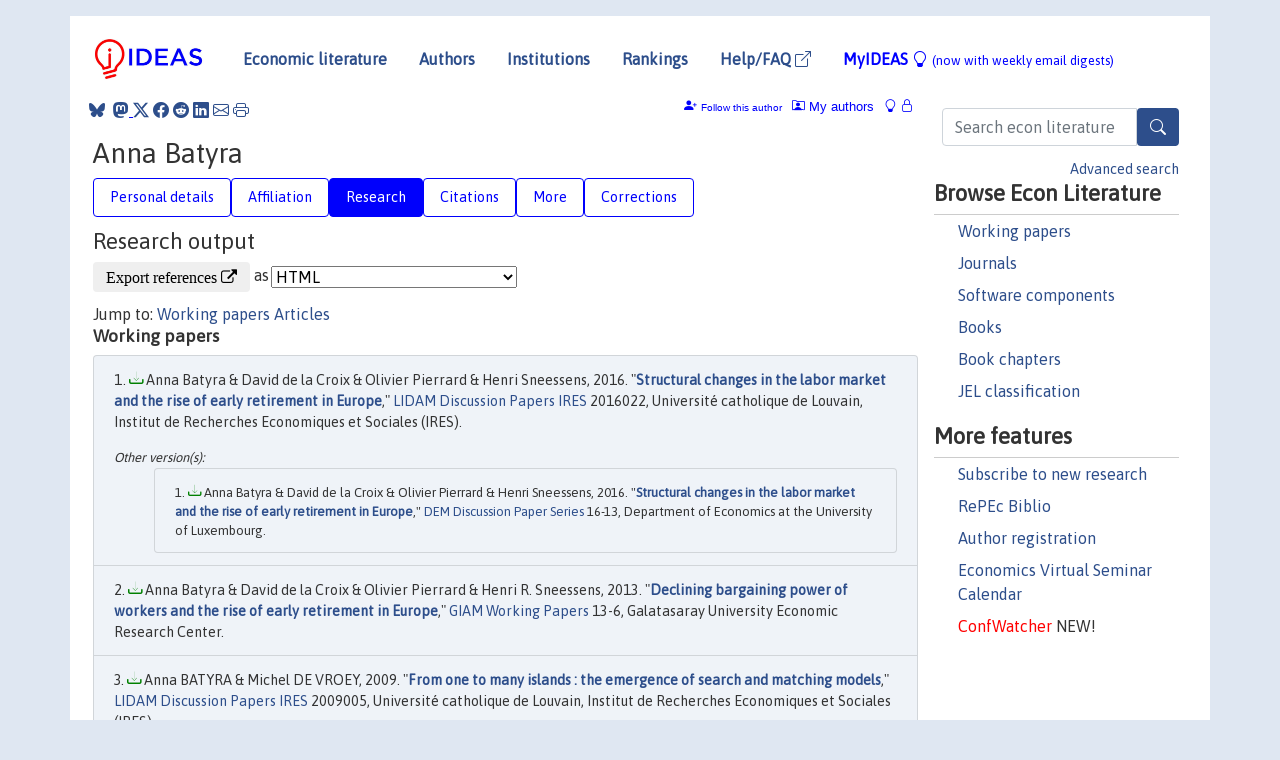

--- FILE ---
content_type: text/html; charset=UTF-8
request_url: https://ideas.repec.org/f/pba1221.html
body_size: 11814
content:
 <!DOCTYPE html> <html><head>
  <TITLE>Anna Batyra | IDEAS/RePEc</TITLE>
   
      <meta charset="utf-8">
    <meta http-equiv="X-UA-Compatible" content="IE=edge">
    <meta name="viewport" content="width=device-width, initial-scale=1.0">
    <link rel="stylesheet" href="https://maxcdn.bootstrapcdn.com/bootstrap/4.0.0/css/bootstrap.min.css" integrity="sha384-Gn5384xqQ1aoWXA+058RXPxPg6fy4IWvTNh0E263XmFcJlSAwiGgFAW/dAiS6JXm" crossorigin="anonymous">
    <link rel="stylesheet" href="https://cdn.jsdelivr.net/npm/bootstrap-icons@1.13.1/font/bootstrap-icons.min.css" integrity="sha256-pdY4ejLKO67E0CM2tbPtq1DJ3VGDVVdqAR6j3ZwdiE4=" crossorigin="anonymous">
    <link rel="stylesheet" href="/css/font-awesome.min.css">
<!--    <link rel="stylesheet" href="https://cdn.jsdelivr.net/npm/fork-awesome@1.2.0/css/fork-awes
ome.min.css" integrity="sha256-XoaMnoYC5TH6/+ihMEnospgm0J1PM/nioxbOUdnM8HY=" crossorigin="anonymous">-->
<!--    <link rel="stylesheet" href="https://site-assets.fontawesome.com/releases/v6.2.0/css/all.css" />-->
    <link href="/css/normalnew.css" rel="stylesheet" type="text/css"/>
    <link href="/css/pushy.css" rel="stylesheet" type="text/css"/>
    <link rel="icon" type="image.jpg" href="/favicon.ico">
<!--[if lte IE 9]>
  <script src="/css/html5shiv.min.js"></script>
  <script src="/css/respond.min.js"></script>
<![endif]-->
  <script type='text/javascript'>
    var captchaContainer = null;
    var loadCaptcha = function() {
      captchaContainer = grecaptcha.render('captcha_container', {
        'sitekey' : '6LdQebIaAAAAACSKxvbloyrkQ_q-MqhOAGgD5PQV',
        'callback' : function(response) {
          console.log(response);
        }
      });
    };
  </script>

  <META NAME="keywords" CONTENT="Anna Batyra, Economics, Author,  Research, IDEAS">
  <META NAME="description" CONTENT="Anna Batyra: current contact   information and listing of economic research of this author provided by   RePEc/IDEAS">
<META NAME="twitter:card" content="summary">
<META NAME="twitter:site" content="@repec_org">
<META NAME="twitter:title" content="Anna Batyra on RePEc/IDEAS">
<META NAME="twitter:description" content="Current information and listing of economic research for Anna Batyra with RePEc Short-ID pba1221">
<META NAME="twitter:image" content="https://ideas.repec.org/RePEc.gif">
  <script type="application/ld+json">
  {
    "@context": "http://schema.org",
    "@type": "Person",
    "familyName": "Batyra",
    "givenName": "Anna",
    "name": "Anna Batyra", 
    "url": "https://ideas.repec.org//f/pba1221.html",
    "description": "Profile of economist Anna Batyra with RePEc Short-ID pba1221"
  }
  </script>
  </head> 
  <body>
  
<!-- Google tag (gtag.js) -->
<script async src="https://www.googletagmanager.com/gtag/js?id=G-G63YGSJVZ7"></script>
<script>
  window.dataLayer = window.dataLayer || [];
  function gtag(){dataLayer.push(arguments);}
  gtag('js', new Date());

  gtag('config', 'G-G63YGSJVZ7');
</script>

<div class="container">
    <div id="header" class="row">
      <nav class="navbar navbar-collapse navbar-expand-md" role="navigation">
          <a class="navbar-brand" href="/">
            <img width="125" src="/ideas4.jpg" border="0" alt="IDEAS home">
          </a>
	<button class="navbar-toggler" type="button" data-bs-toggle="collapse" data-toggle="collapse" data-target="#mobilesearch" aria-controls="mobilesearch" aria-expanded="false" aria-label="Toggle navigation">
	  <span class="navbar-toggler-icon"><i class="bi-search"></i></span>
	</button>
	<div class="collapse" id="mobilesearch">
	  <div class="form-inline">
	  <form method="POST" action="/cgi-bin/htsearch2" id="mobilesearch" role="search" class="card card-body">
            <div class="input-group">
              <input class="form-control" type="text" name="q" value="" placeholder="Search econ literature">
              <span class="input-group-btn">
		<button type="submit" class="btn" style="background-color: #2d4e8b; color: white;" aria-label="Search">
                <i class="bi-search"></i>
              </button>
		<!--<input class="btn btn-default btn-lg fa" type="submit" value="&#xf002;" style="color:white;background-color:#2d4e8b;">-->
              </span>
            </div>
            <a href="/search.html" class="advanced-search">Advanced search</a>
	  </form>
	  </div>
	  </div>
	<button class="navbar-toggler" type="button" data-bs-toggle="collapse" data-toggle="collapse" data-target="#mobilemenu" aria-controls="mobilemenu" aria-expanded="false" aria-label="Toggle navigation">
	  <span class="navbar-toggler-icon"><i class="bi bi-list"></i></span>
	</button>
	<div class="collapse" id="mobilemenu">
          <ul class="navbar-nav mr-auto">
            <li class="nav-item">
	      <a class="nav-link" href="/">Economic literature:</a> <a href="/i/p.html">papers</A>, <a href="/i/a.html">articles</A>, <a href="/i/c.html">software</A>, <a href="/i/h.html">chapters</A>, <a href="/i/b.html">books</A>.
	    </li>
            <li class="nav-item">
              <a class="nav-link" href="/i/e.html">Authors</a>
	    </li>
            <li class="nav-item">
              <a class="nav-link" href="http://edirc.repec.org/">Institutions</a>
	    </li>
            <li class="nav-item">
	      <a class="nav-link" href="/top/">Rankings</a>
	    </li>
            <li class="nav-item">
	      <a class="nav-link" href="/help.html" target="_blank">Help/FAQ  <i class="bi bi-box-arrow-up-right"></i></a>
	    </li>
            <li class="nav-item">
	      <a class="nav-link" href="/cgi-bin/myideas.cgi">MyIDEAS <I class="bi bi-lightbulb"></I></a>
	    </li>
	    <li class="nav-item">
	      <span class="nav-text">More options at page bottom</span>
	    </li>
          </ul>
	</div>
	<div class="d-none d-md-inline">
          <ul class="nav nav-fill" id="topnav">
            <li class="nav-item">
	      <a class="nav-link" href="/">Economic literature</a>
	    </li>
            <li class="nav-item">
              <a class="nav-link" href="/i/e.html">Authors</a>
	    </li>
            <li class="nav-item">
              <a class="nav-link" href="http://edirc.repec.org/">Institutions</a>
	    </li>
            <li class="nav-item">
	      <a class="nav-link" href="/top/">Rankings</a>
	    </li>
            <li class="nav-item">
	      <a class="nav-link" href="/help.html" target="_blank">Help/FAQ  <i class="bi bi-box-arrow-up-right"></i></a>
	    </li>
            <li class="nav-item">
	      <a class="nav-link" href="/cgi-bin/myideas.cgi" style="color:blue;">MyIDEAS <I class="bi bi-lightbulb"></I> <small>(now with weekly email digests)</small></a>
	    </li>
          </ul>
        </div>
      </nav>
    </div>
    
    
    <div class="row">
      <div class="col-12" style="margin-top: -10px;">
	
	
	<div id="sidebar" class="sidebar-nav-fixed pull-right d-none d-print-none d-md-inline col-md-3">
	  <div class="inline-form">
	  <form method="POST" action="/cgi-bin/htsearch2" id="topsearch" role="search" class="navbar-form navbar-right">
            <div class="input-group">
              <input class="form-control" type="text" name="q" value="" placeholder="Search econ literature">
              <button type="submit" class="btn" style="background-color: #2d4e8b; color: white;" aria-label="Search">
                <i class="bi-search"></i>
              </button>
	      <!--<input class="btn fa" type="submit" value="&#xf002;" style="color:white;background-color:#2d4e8b;">-->
            </div>
            <a href="/search.html" class="advanced-search">Advanced search</a>
	  </form>
	  </div>
	  <div id="menu">
            <h3>Browse Econ Literature</h3>
            <ul>
              <li><a href="/i/p.html">Working papers</a></li>
              <li><a href="/i/a.html">Journals</a></li>
              <li><a href="/i/c.html">Software components</a></li>
              <li><a href="/i/b.html">Books</a></li>
              <li><a href="/i/h.html">Book chapters</a></li>
              <li><a href="/j/">JEL classification</a></li>
            </ul>
	    
            <h3>More features</h3>
            <ul>
	      <li><a href="http://nep.repec.org/">Subscribe to new research</a></li>
	      <li><a href="https://biblio.repec.org/">RePEc Biblio</a></li>
	      <li><a href="https://authors.repec.org/">Author registration</a></li>
	      <li><a href="/v/">Economics Virtual Seminar Calendar</a></li>
	      <li><a href="https://confwatcher.b2ideas.eu/"><font color="red">ConfWatcher</font></a> NEW!</li>
            </ul>
	  </div>
	</div>
	<div class="d-none d-print-block">
	  <img width="145" src="/ideas4.jpg" border="0" alt="IDEAS home"> Printed from https://ideas.repec.org/f/pba1221.html 
	</div>
	
	<div id="main" class="col-12 col-md-9">
	  <div class="site-overlay"></div>
	  <div class="d-print-none">
	    
<div id="messages" class="col-xs-12">
<span class="share-block">
            &nbsp;<a href="https://bsky.app/intent/compose?text=Found%20on%20RePEc/IDEAS:%20https://ideas.repec.org//f/pba1221.html%20&#128161;" target="_NEW"><i class="bi bi-bluesky"></i></a>&nbsp;
            <share-to-mastodon message="Found on RePEc/IDEAS:" url='https://ideas.repec.org//f/pba1221.html'><font color="#2d4e8b"><i class="bi bi-mastodon"></i></font></share-to-mastodon>
            <a class="share-twitter bi bi-twitter-x" href="#" title="Share on Twitter"></a>
            <a class="share-facebook bi bi-facebook" href="#" title="Share on Facebook"></a>
            <a class="share-reddit bi bi-reddit" href="#" title="Share on Reddit"></a>
            <a class="share-linkedin bi bi-linkedin" href="#"  title="Share on LinkedIn"></a>
            <a class="share-email bi bi-envelope" href="#"  title="Share by Email"></a>
            <a class="share-print bi bi-printer" href="#" title="Print this page"></a>














<span id="myideas">

<a href="/cgi-bin/myideas.cgi" data-bs-toggle="tooltip" data-toggle="tooltip" title="MyIDEAS: not logged in">
<i class="bi bi-lightbulb"></i>
<i class="bi bi-lock"></i>&nbsp;</a>




 <A HREF="/cgi-bin/myideas.cgi#myiauthors1"><I class="bi bi-person-rolodex"></I>&nbsp;My&nbsp;authors</A> 
 <i class="bi bi-person-plus-fill"></i>&nbsp;<span onclick="loadDoc('https://ideas.repec.org/cgi-bin/myiadd2.cgi',myFunction);return true;">Follow this author</span>


</span>
<script>
function loadDoc(url,cfunc) {
  var xhttp = new XMLHttpRequest();
  xhttp.onreadystatechange = function() {
    if (xhttp.readyState == 4 && xhttp.status == 200) {
      cfunc(xhttp);
    }
  };
  xhttp.open("GET", url, true);
  xhttp.send();
}
function myFunction(xhttp) {
  document.getElementById("response").innerHTML = xhttp.responseText;
}
</script><span id="response"></span>
</div>


	  </div>
	  <div id="content-block">
	    
	    

  <div id="title">
<H1>Anna Batyra </H1></div>
 <ul class="nav nav-pills" id="myTab" role="tablist">
  <li class="nav-item">
    <a class="nav-link" id="person-tab" data-toggle="tab" href="#person" role="tab" aria-controls="person" aria-selected="true">Personal details</a>
  </li>
<li class="nav-item">
    <a class="nav-link" id="affiliation-tab" data-toggle="tab" href="#affiliation" role="tab" aria-controls="affiliation" aria-selected="true">Affiliation</a>
  </li>
<li class="nav-item">
    <a class="nav-link active" id="research-tab" data-toggle="tab" href="#research" role="tab" aria-controls="research" aria-selected="true">Research</a>
   </li>
<li class="nav-item">
    <a class="nav-link" id="cites-tab" data-toggle="tab" href="#cites" role="tab" aria-controls="cites" aria-selected="true">Citations</a>
  </li>
<li class="nav-item">
    <a class="nav-link" id="more-tab" data-toggle="tab" href="#more" role="tab" aria-controls="more" aria-selected="true">More</a>
  </li>
<li class="nav-item">
    <a class="nav-link" id="correct-tab" data-toggle="tab" href="#correct" role="tab" aria-controls="correct" aria-selected="true">Corrections</a>
  </li>
</ul>

 <div class="tab-content" id="myTabContent">
 
 <div class="tab-pane fade" id="person" role="tabpanel" aria-labelledby="person-tab">
            <h2>Personal Details</h2>
        <table class="table table-condensed">
        <tbody>
        <tr>
        <td>First Name:</td><td>Anna</td>
        </tr><tr>
        <td>Middle Name:</td><td></td>
        </tr><tr>
        <td>Last Name:</td><td>Batyra</td>  
        </tr><tr>  
        <td>Suffix:</td><td></td>
        </tr><tr>
        <td>RePEc Short-ID:</td><td>pba1221</td>
        </tr><tr>
        <td class="emaillabel"></td><td>
[This author has chosen not to make the email address public]</td></tr><tr>
  <td class="homelabel"></td><td></td>
  </tr><tr>
  <td class="postallabel"></td><td>Education Reform Initiative Sabanci University Istanbul Turkey</td>
  </tr><tr>
  <td class="phonelabel"></td><td></td>
</tr><tr><td>Terminal Degree:</td><td>2011 École des Sciences Économiques de Louvain; Louvain Institute of Data Analysis and Modelling in Economics and Statistics (LIDAM); Université Catholique de Louvain (from <A HREF="https://genealogy.repec.org/pages/pba1221.html">RePEc Genealogy</a>)</td>
</tr></tbody></table></div>

 <div class="tab-pane fade" id="affiliation" role="tabpanel" aria-labelledby="affiliation-tab">
    <h2>Affiliation</H2>
<h3> Sabancı Üniversitesi Eğitim Reformu Girişimi</h3>
<span class="homelabel"> <A HREF="http://www.egitimreformugirisimi.org/tr" target="_blank">http://www.egitimreformugirisimi.org/tr  <i class="fa fa-external-link"></i></A></span><BR>
<span class="locationlabel"> Turkey</span><BR><span class="postallabel"> Istanbul</span><BR></div>
 
  <div class="tab-pane fade show active" id="research" role="tabpanel" aria-labelledby="research-tab">
    <h2>Research output</h2><form method="post" action="/cgi-bin/refs.cgi" target="refs" class="form-inline" role="form" style="margin-bottom: 10px;">
<input type="hidden" name="handle" value="repec:ctl:louvec:2007001#repec:ctl:louvir:2009005#repec:ctl:louvir:2010021#repec:ctl:louvir:2016022#repec:iza:izadps:dp5013#repec:luc:wpaper:10-01#repec:luc:wpaper:16-13#repec:red:sed006:142#repec:red:sed007:413#repec:ris:giamwp:2013_002#repec:ris:giamwp:2013_006#RePEc:bla:buecrs:v:64:y:2012:i:3:p:393-414#RePEc:eee:jpolmo:v:32:y::i:4:p:531-543">
<div class="pull-left" style="padding-right: 2px;">
<input type="submit" class="btn btn-default fa" name="ref" value="Export references &#xf08e;"> as
</div>
<div class="col-xs-8" style="padding-left: 0;">
<select name="output" size="1">
<option value="0">HTML</option>
<option value="0.5">HTML with abstract</option>
<option value="1">plain text</option>
<option value="1.5">plain text with abstract</option>
<option value="2">BibTeX</option>
<option value="3">RIS (EndNote, RefMan, ProCite)</option>
<option value="4">ReDIF</option>
<option value="6">JSON</option>
</select> 
</div>
</form>Jump to: <A HREF="#papers">Working papers</a> <A HREF="#articles">Articles</a> <A NAME="papers"></A><H3>Working papers</H3><OL class="list-group">
<LI class="list-group-item downfree"> Anna Batyra & David de la Croix & Olivier Pierrard & Henri Sneessens, 2016.
 "<B><A HREF="/p/ctl/louvir/2016022.html">Structural changes in the labor market and the rise of early retirement in Europe</A></B>,"
<A HREF="/s/ctl/louvir.html">LIDAM Discussion Papers IRES</A> 
2016022, Université catholique de Louvain, Institut de Recherches Economiques et Sociales (IRES).
<div class="otherversion"><UL><LI class="list-group-item downfree"> Anna Batyra & David de la Croix & Olivier Pierrard & Henri Sneessens, 2016.
 "<B><A HREF="https://ideas.repec.org/p/luc/wpaper/16-13.html">Structural changes in the labor market and the rise of early retirement in Europe</A></B>,"
<A HREF="https://ideas.repec.org/s/luc/wpaper.html">DEM Discussion Paper Series</A> 
16-13, Department of Economics at the University of Luxembourg.
</UL></div><LI class="list-group-item downfree"> Anna Batyra & David de la Croix & Olivier Pierrard & Henri R. Sneessens, 2013.
 "<B><A HREF="/p/ris/giamwp/2013_006.html">Declining bargaining power of workers and the rise of early retirement in Europe</A></B>,"
<A HREF="/s/ris/giamwp.html">GIAM Working Papers</A> 
13-6, Galatasaray University Economic Research Center.
<LI class="list-group-item downfree"> Anna BATYRA & Michel DE VROEY, 2009.
 "<B><A HREF="/p/ctl/louvir/2009005.html">From one to many islands : the emergence of search and matching models</A></B>,"
<A HREF="/s/ctl/louvir.html">LIDAM Discussion Papers IRES</A> 
2009005, Université catholique de Louvain, Institut de Recherches Economiques et Sociales (IRES).
<div class="publishedas"><UL><LI class="list-group-item downgate">  Anna Batyra & Michel De Vroey, 2012.
"<B><A HREF="https://ideas.repec.org/a/bla/buecrs/v64y2012i3p393-414.html">From One To Many Islands: The Emergence Of Search And Matching Models</A></B>,"
<A HREF="https://ideas.repec.org/s/bla/buecrs.html">Bulletin of Economic Research</A>, Wiley Blackwell, vol. 64(3), pages 393-414, July.
</UL></div><LI class="list-group-item downfree"> Anna, BATYRA & Henri R., SNEESSENS, 2007.
 "<B><A HREF="/p/ctl/louvec/2007001.html">Selective Reductions in Labour Taxation : Labour Market Adjustments and Macroeconomic Performance</A></B>,"
<A HREF="/s/ctl/louvec.html">Discussion Papers (ECON - Département des Sciences Economiques)</A> 
2007001, Université catholique de Louvain, Département des Sciences Economiques.
<div class="publishedas"><UL><LI class="list-group-item downgate">  Batyra, Anna & Sneessens, Henri R., 2010.
"<B><A HREF="https://ideas.repec.org/a/eee/jpolmo/v32yi4p531-543.html">Selective reductions in labor taxation: Labor market adjustments and macroeconomic performance</A></B>,"
<A HREF="https://ideas.repec.org/s/eee/jpolmo.html">Journal of Policy Modeling</A>, Elsevier, vol. 32(4), pages 531-543, July.
</UL></div><div class="otherversion"><UL><LI class="list-group-item downfree"> Anna BATYRA & Henri SNEESSENS, 2010.
 "<B><A HREF="https://ideas.repec.org/p/ctl/louvir/2010021.html">Selective Reductions in Labor Taxation Labour Market Adjustments and Macroeconomic Performance</A></B>,"
<A HREF="https://ideas.repec.org/s/ctl/louvir.html">LIDAM Discussion Papers IRES</A> 
2010021, Université catholique de Louvain, Institut de Recherches Economiques et Sociales (IRES).
<LI class="list-group-item downfree"> Anna Batyra & Henri R. Sneessens, 2010.
 "<B><A HREF="https://ideas.repec.org/p/luc/wpaper/10-01.html">Selective Reductions in Labor Taxation, Labour Market Adjustments and Macroeconomic Performance</A></B>,"
<A HREF="https://ideas.repec.org/s/luc/wpaper.html">DEM Discussion Paper Series</A> 
10-01, Department of Economics at the University of Luxembourg.
<LI class="list-group-item downfree"> Batyra, Anna & Sneessens, Henri R., 2010.
 "<B><A HREF="https://ideas.repec.org/p/iza/izadps/dp5013.html">Selective Reductions in Labor Taxation: Labor Market Adjustments and Macroeconomic Performance</A></B>,"
<A HREF="https://ideas.repec.org/s/iza/izadps.html">IZA Discussion Papers</A> 
5013, Institute of Labor Economics (IZA).
<LI class="list-group-item downfree"> Anna Batyra & Henri R. Sneessens, 2006.
 "<B><A HREF="https://ideas.repec.org/p/red/sed006/142.html">Selective Reductions in Labour Taxation: Labour Market Adjustments and Macroeconomic Performance</A></B>,"
<A HREF="https://ideas.repec.org/s/red/sed006.html">2006 Meeting Papers</A> 
142, Society for Economic Dynamics.
</UL></div><LI class="list-group-item downfree"> Anna Batyra, 2007.
 "<B><A HREF="/p/red/sed007/413.html">Are turbulences of Sargent and Ljungqvist consistent with lower aggregate volatility?</A></B>,"
<A HREF="/s/red/sed007.html">2007 Meeting Papers</A> 
413, Society for Economic Dynamics.
<div class="otherversion"><UL><LI class="list-group-item downfree"> Anna Batyra, 2013.
 "<B><A HREF="https://ideas.repec.org/p/ris/giamwp/2013_002.html">Are Turbulences of Sargent and Ljungqvist consistent with lower Aggregate Volatility?</A></B>,"
<A HREF="https://ideas.repec.org/s/ris/giamwp.html">GIAM Working Papers</A> 
13-2, Galatasaray University Economic Research Center.
</UL></div></ol>
<A NAME="articles"></A><H3>Articles</H3><OL class="list-group">
<LI class="list-group-item downgate">  Anna Batyra & Michel De Vroey, 2012.
"<B><A HREF="/a/bla/buecrs/v64y2012i3p393-414.html">From One To Many Islands: The Emergence Of Search And Matching Models</A></B>,"
<A HREF="/s/bla/buecrs.html">Bulletin of Economic Research</A>, Wiley Blackwell, vol. 64(3), pages 393-414, July.
<div class="otherversion"><UL><LI class="list-group-item downfree"> Anna BATYRA & Michel DE VROEY, 2009.
 "<B><A HREF="https://ideas.repec.org/p/ctl/louvir/2009005.html">From one to many islands : the emergence of search and matching models</A></B>,"
<A HREF="https://ideas.repec.org/s/ctl/louvir.html">LIDAM Discussion Papers IRES</A> 
2009005, Université catholique de Louvain, Institut de Recherches Economiques et Sociales (IRES).
</UL></div><LI class="list-group-item downgate">  Batyra, Anna & Sneessens, Henri R., 2010.
"<B><A HREF="/a/eee/jpolmo/v32yi4p531-543.html">Selective reductions in labor taxation: Labor market adjustments and macroeconomic performance</A></B>,"
<A HREF="/s/eee/jpolmo.html">Journal of Policy Modeling</A>, Elsevier, vol. 32(4), pages 531-543, July.
<div class="otherversion"><UL><LI class="list-group-item downfree"> Anna BATYRA & Henri SNEESSENS, 2010.
 "<B><A HREF="https://ideas.repec.org/p/ctl/louvir/2010021.html">Selective Reductions in Labor Taxation Labour Market Adjustments and Macroeconomic Performance</A></B>,"
<A HREF="https://ideas.repec.org/s/ctl/louvir.html">LIDAM Discussion Papers IRES</A> 
2010021, Université catholique de Louvain, Institut de Recherches Economiques et Sociales (IRES).
<LI class="list-group-item downfree"> Anna, BATYRA & Henri R., SNEESSENS, 2007.
 "<B><A HREF="https://ideas.repec.org/p/ctl/louvec/2007001.html">Selective Reductions in Labour Taxation : Labour Market Adjustments and Macroeconomic Performance</A></B>,"
<A HREF="https://ideas.repec.org/s/ctl/louvec.html">Discussion Papers (ECON - Département des Sciences Economiques)</A> 
2007001, Université catholique de Louvain, Département des Sciences Economiques.
<LI class="list-group-item downfree"> Anna Batyra & Henri R. Sneessens, 2010.
 "<B><A HREF="https://ideas.repec.org/p/luc/wpaper/10-01.html">Selective Reductions in Labor Taxation, Labour Market Adjustments and Macroeconomic Performance</A></B>,"
<A HREF="https://ideas.repec.org/s/luc/wpaper.html">DEM Discussion Paper Series</A> 
10-01, Department of Economics at the University of Luxembourg.
<LI class="list-group-item downfree"> Batyra, Anna & Sneessens, Henri R., 2010.
 "<B><A HREF="https://ideas.repec.org/p/iza/izadps/dp5013.html">Selective Reductions in Labor Taxation: Labor Market Adjustments and Macroeconomic Performance</A></B>,"
<A HREF="https://ideas.repec.org/s/iza/izadps.html">IZA Discussion Papers</A> 
5013, Institute of Labor Economics (IZA).
<LI class="list-group-item downfree"> Anna Batyra & Henri R. Sneessens, 2006.
 "<B><A HREF="https://ideas.repec.org/p/red/sed006/142.html">Selective Reductions in Labour Taxation: Labour Market Adjustments and Macroeconomic Performance</A></B>,"
<A HREF="https://ideas.repec.org/s/red/sed006.html">2006 Meeting Papers</A> 
142, Society for Economic Dynamics.
</UL></div></ol>
</div>

 <div class="tab-pane fade" id="cites" role="tabpanel" aria-labelledby="cites-tab">

  <h2>Citations</h2>
  Many of the citations below have been collected in an experimental project, 
<A HREF="http://citec.repec.org/">CitEc</A>, where <A HREF="http://citec.repec.org/p/b/pba1221.html">a more detailed citation analysis</A> can be found. These are 
citations from works listed in <A HREF="http://repec.org/">RePEc</A> 
that could be analyzed mechanically. So far, only a minority of all 
works could be analyzed. See under "Corrections" how you can help improve the citation analysis.<P><A NAME="papers"></A><H3>Working papers</H3><OL class="list-group">
<LI class="list-group-item downfree"> Anna Batyra & David de la Croix & Olivier Pierrard & Henri Sneessens, 2016.
 "<B><A HREF="/p/ctl/louvir/2016022.html">Structural changes in the labor market and the rise of early retirement in Europe</A></B>,"
<A HREF="/s/ctl/louvir.html">LIDAM Discussion Papers IRES</A> 
2016022, Université catholique de Louvain, Institut de Recherches Economiques et Sociales (IRES).
<div class="otherversion"><UL><LI class="list-group-item downfree"> Anna Batyra & David de la Croix & Olivier Pierrard & Henri Sneessens, 2016.
 "<B><A HREF="https://ideas.repec.org/p/luc/wpaper/16-13.html">Structural changes in the labor market and the rise of early retirement in Europe</A></B>,"
<A HREF="https://ideas.repec.org/s/luc/wpaper.html">DEM Discussion Paper Series</A> 
16-13, Department of Economics at the University of Luxembourg.
</UL></div> <P>Cited by: <OL>
<LI class="list-group-item downfree">  Sorin BURLACU & CÃ£tÃ£lin-Razvan DOBREA & Dumitru-Alexandru BODISLAV & Cristina DIMA, 2019.
"<B><A HREF="/a/rom/mancon/v13y2019i1p1130-1141.html">Structural Changes In The Romanian Economy - Opportunities For New Workplaces</A></B>,"
<A HREF="/s/rom/mancon.html">Proceedings of the INTERNATIONAL MANAGEMENT CONFERENCE</A>, Faculty of Management, Academy of Economic Studies, Bucharest, Romania, vol. 13(1), pages 1130-1141, November.

<LI class="list-group-item downfree"> Haywood, Luke & Janser, Markus & Koch, Nicolas, 2021.
 "<B><A HREF="/p/iza/izadps/dp14464.html">The Welfare Costs of Job Loss and Decarbonization– Evidence from Germany's Coal Phase Out</A></B>,"
<A HREF="/s/iza/izadps.html">IZA Discussion Papers</A> 
14464, Institute of Labor Economics (IZA).

<div class="otherversion"><UL><LI class="list-group-item downgate">  Luke Haywood & Markus Janser & Nicolas Koch, 2024.
"<B><A HREF="/a/ucp/jaerec/doi10.1086-726425.html">The Welfare Costs of Job Loss and Decarbonization: Evidence from Germany’s Coal Phaseout</A></B>,"
<A HREF="/s/ucp/jaerec.html">Journal of the Association of Environmental and Resource Economists</A>, University of Chicago Press, vol. 11(3), pages 577-611.

</UL></div><LI class="list-group-item downfree">  Ghenadie CIOBANU & Florina BRAN & Marcela MITRI?Ãƒ & Mihaela Diana OANCEA NEGESCU, 2019.
"<B><A HREF="/a/rom/mancon/v13y2019i1p1074-1087.html">Identifying The Priorities Of Romaniaâ€™S Economic Policies In The Structural Reform Of The Labor Market</A></B>,"
<A HREF="/s/rom/mancon.html">Proceedings of the INTERNATIONAL MANAGEMENT CONFERENCE</A>, Faculty of Management, Academy of Economic Studies, Bucharest, Romania, vol. 13(1), pages 1074-1087, November.

</OL><P>
<LI class="list-group-item downfree"> Anna BATYRA & Michel DE VROEY, 2009.
 "<B><A HREF="/p/ctl/louvir/2009005.html">From one to many islands : the emergence of search and matching models</A></B>,"
<A HREF="/s/ctl/louvir.html">LIDAM Discussion Papers IRES</A> 
2009005, Université catholique de Louvain, Institut de Recherches Economiques et Sociales (IRES).
<div class="publishedas"><UL><LI class="list-group-item downgate">  Anna Batyra & Michel De Vroey, 2012.
"<B><A HREF="https://ideas.repec.org/a/bla/buecrs/v64y2012i3p393-414.html">From One To Many Islands: The Emergence Of Search And Matching Models</A></B>,"
<A HREF="https://ideas.repec.org/s/bla/buecrs.html">Bulletin of Economic Research</A>, Wiley Blackwell, vol. 64(3), pages 393-414, July.
</UL></div> <P>Cited by: <OL>
<LI class="list-group-item downfree"> Michel DE VROEY, 2014.
 "<B><A HREF="/p/ctl/louvir/2014006.html">Backhouse and Boianovsky on 'disequilibrium theory'. A review article of Transforming modern macroeconomics. Exploring disequilibrium microfoundations, 1956-2003</A></B>,"
<A HREF="/s/ctl/louvir.html">LIDAM Discussion Papers IRES</A> 
2014006, Université catholique de Louvain, Institut de Recherches Economiques et Sociales (IRES).

<div class="otherversion"><UL><LI class="list-group-item downgate">  Michel De Vroey, 2014.
"<B><A HREF="/a/taf/eujhet/v21y2014i4p724-742.html">Backhouse and Boianovsky on &quot;disequilibrium theory&quot;. A review article of transforming modern macroeconomics. Exploring disequilibrium microfoundations, 1956-2003</A></B>,"
<A HREF="/s/taf/eujhet.html">The European Journal of the History of Economic Thought</A>, Taylor & Francis Journals, vol. 21(4), pages 724-742, August.

</UL></div><LI class="list-group-item downfree"> Michel DE VROEY & Pierre MALGRANGE, 2011.
 "<B><A HREF="/p/ctl/louvir/2011028.html">The History of Macroeconomics from Keynes’s General Theory to the Present</A></B>,"
<A HREF="/s/ctl/louvir.html">LIDAM Discussion Papers IRES</A> 
2011028, Université catholique de Louvain, Institut de Recherches Economiques et Sociales (IRES).

<LI class="list-group-item downfree"> Samuel Danthine & Michel De Vroey, 2016.
 "<B><A HREF="/p/ctl/louvir/2016012.html">The Integration of Search in Macroeconomics: Two Alternative Paths</A></B>,"
<A HREF="/s/ctl/louvir.html">LIDAM Discussion Papers IRES</A> 
2016012, Université catholique de Louvain, Institut de Recherches Economiques et Sociales (IRES).

<div class="otherversion"><UL><LI class="list-group-item downfree">  Danthine, Samuel & De Vroey, Michel, 2017.
"<B><A HREF="/a/cup/jhisec/v39y2017i04p523-548_00.html">The Integration Of Search In Macroeconomics: Two Alternative Paths</A></B>,"
<A HREF="/s/cup/jhisec.html">Journal of the History of Economic Thought</A>, Cambridge University Press, vol. 39(4), pages 523-548, December.

</UL></div><LI class="list-group-item downfree"> Matthieu Renault, 2018.
 "<B><A HREF="/p/spa/wpaper/2018wpecon21.html">Edmond MalinvaudÂ´s Criticisms of the New Classical Economics: Restoring the Nature and the Rationale of the Old KeynesiansÂ´ Opposition</A></B>,"
<A HREF="/s/spa/wpaper.html">Working Papers, Department of Economics</A> 
2018_21, University of São Paulo (FEA-USP).

<LI class="list-group-item downgate">  Jocelyn Poirel, 2014.
"<B><A HREF="/a/taf/eujhet/v21y2014i3p448-466.html">Beveridge's analysis of unemployment in 1909: the reserve of labour</A></B>,"
<A HREF="/s/taf/eujhet.html">The European Journal of the History of Economic Thought</A>, Taylor & Francis Journals, vol. 21(3), pages 448-466, June.

<LI class="list-group-item downfree"> Samuel DANTHINE & Michel DE VROEY, 2014.
 "<B><A HREF="/p/ctl/louvir/2014013.html">Integrating search in macroeconomics: the defining years</A></B>,"
<A HREF="/s/ctl/louvir.html">LIDAM Discussion Papers IRES</A> 
2014013, Université catholique de Louvain, Institut de Recherches Economiques et Sociales (IRES).

<LI class="list-group-item downfree">  Michel De Vroey & Pierre Malgrange, 2012.
"<B><A HREF="/a/prs/ecstat/estat_0336-1454_2012_num_451_1_9737.html">Klein et l’émergence de la modélisation macroéconomique</A></B>,"
<A HREF="/s/prs/ecstat.html">Économie et Statistique</A>, Programme National Persée, vol. 451(1), pages 21-30.

</OL><P>
<LI class="list-group-item downfree"> Anna, BATYRA & Henri R., SNEESSENS, 2007.
 "<B><A HREF="/p/ctl/louvec/2007001.html">Selective Reductions in Labour Taxation : Labour Market Adjustments and Macroeconomic Performance</A></B>,"
<A HREF="/s/ctl/louvec.html">Discussion Papers (ECON - Département des Sciences Economiques)</A> 
2007001, Université catholique de Louvain, Département des Sciences Economiques.
<div class="publishedas"><UL><LI class="list-group-item downgate">  Batyra, Anna & Sneessens, Henri R., 2010.
"<B><A HREF="https://ideas.repec.org/a/eee/jpolmo/v32yi4p531-543.html">Selective reductions in labor taxation: Labor market adjustments and macroeconomic performance</A></B>,"
<A HREF="https://ideas.repec.org/s/eee/jpolmo.html">Journal of Policy Modeling</A>, Elsevier, vol. 32(4), pages 531-543, July.
</UL></div><div class="otherversion"><UL><LI class="list-group-item downfree"> Anna BATYRA & Henri SNEESSENS, 2010.
 "<B><A HREF="https://ideas.repec.org/p/ctl/louvir/2010021.html">Selective Reductions in Labor Taxation Labour Market Adjustments and Macroeconomic Performance</A></B>,"
<A HREF="https://ideas.repec.org/s/ctl/louvir.html">LIDAM Discussion Papers IRES</A> 
2010021, Université catholique de Louvain, Institut de Recherches Economiques et Sociales (IRES).
<LI class="list-group-item downfree"> Anna Batyra & Henri R. Sneessens, 2010.
 "<B><A HREF="https://ideas.repec.org/p/luc/wpaper/10-01.html">Selective Reductions in Labor Taxation, Labour Market Adjustments and Macroeconomic Performance</A></B>,"
<A HREF="https://ideas.repec.org/s/luc/wpaper.html">DEM Discussion Paper Series</A> 
10-01, Department of Economics at the University of Luxembourg.
<LI class="list-group-item downfree"> Batyra, Anna & Sneessens, Henri R., 2010.
 "<B><A HREF="https://ideas.repec.org/p/iza/izadps/dp5013.html">Selective Reductions in Labor Taxation: Labor Market Adjustments and Macroeconomic Performance</A></B>,"
<A HREF="https://ideas.repec.org/s/iza/izadps.html">IZA Discussion Papers</A> 
5013, Institute of Labor Economics (IZA).
<LI class="list-group-item downfree"> Anna Batyra & Henri R. Sneessens, 2006.
 "<B><A HREF="https://ideas.repec.org/p/red/sed006/142.html">Selective Reductions in Labour Taxation: Labour Market Adjustments and Macroeconomic Performance</A></B>,"
<A HREF="https://ideas.repec.org/s/red/sed006.html">2006 Meeting Papers</A> 
142, Society for Economic Dynamics.
</UL></div> <P>Cited by: <OL>
<LI class="list-group-item downfree"> Anna Batyra & Henri R. Sneessens, 2010.
 "<B><A HREF="/p/luc/wpaper/10-01.html">Selective Reductions in Labor Taxation, Labour Market Adjustments and Macroeconomic Performance</A></B>,"
<A HREF="/s/luc/wpaper.html">DEM Discussion Paper Series</A> 
10-01, Department of Economics at the University of Luxembourg.

<div class="otherversion"><UL><LI class="list-group-item downfree"> Anna Batyra & Henri R. Sneessens, 2006.
 "<B><A HREF="/p/red/sed006/142.html">Selective Reductions in Labour Taxation: Labour Market Adjustments and Macroeconomic Performance</A></B>,"
<A HREF="/s/red/sed006.html">2006 Meeting Papers</A> 
142, Society for Economic Dynamics.

<LI class="list-group-item downfree"> Anna BATYRA & Henri SNEESSENS, 2010.
 "<B><A HREF="/p/ctl/louvir/2010021.html">Selective Reductions in Labor Taxation Labour Market Adjustments and Macroeconomic Performance</A></B>,"
<A HREF="/s/ctl/louvir.html">LIDAM Discussion Papers IRES</A> 
2010021, Université catholique de Louvain, Institut de Recherches Economiques et Sociales (IRES).

<LI class="list-group-item downfree"> Anna, BATYRA & Henri R., SNEESSENS, 2007.
 "<B><A HREF="/p/ctl/louvec/2007001.html">Selective Reductions in Labour Taxation : Labour Market Adjustments and Macroeconomic Performance</A></B>,"
<A HREF="/s/ctl/louvec.html">Discussion Papers (ECON - Département des Sciences Economiques)</A> 
2007001, Université catholique de Louvain, Département des Sciences Economiques.

<LI class="list-group-item downgate">  Batyra, Anna & Sneessens, Henri R., 2010.
"<B><A HREF="/a/eee/jpolmo/v32yi4p531-543.html">Selective reductions in labor taxation: Labor market adjustments and macroeconomic performance</A></B>,"
<A HREF="/s/eee/jpolmo.html">Journal of Policy Modeling</A>, Elsevier, vol. 32(4), pages 531-543, July.

<LI class="list-group-item downfree"> Batyra, Anna & Sneessens, Henri R., 2010.
 "<B><A HREF="/p/iza/izadps/dp5013.html">Selective Reductions in Labor Taxation: Labor Market Adjustments and Macroeconomic Performance</A></B>,"
<A HREF="/s/iza/izadps.html">IZA Discussion Papers</A> 
5013, Institute of Labor Economics (IZA).

</UL></div><LI class="list-group-item downgate">  Heylen, Freddy & Van de Kerckhove, Renaat, 2019.
"<B><A HREF="/a/eee/jpolmo/v41y2019i4p586-606.html">Getting low educated and older people into work: The role of fiscal policy</A></B>,"
<A HREF="/s/eee/jpolmo.html">Journal of Policy Modeling</A>, Elsevier, vol. 41(4), pages 586-606.

<LI class="list-group-item downfree"> Richard Duhautois & Fabrice Gilles, 2013.
 "<B><A HREF="/p/hal/wpaper/hal-01006652.html">Payroll tax reductions and job flows in France</A></B>,"
<A HREF="/s/hal/wpaper.html">Working Papers</A> 
hal-01006652, HAL.

<LI class="list-group-item downfree"> Mr. Raphael A Espinoza & Mrs. Esther Perez Ruiz, 2014.
 "<B><A HREF="/p/imf/imfwpa/2014-114.html">Labor Tax Cuts and Employment: A General Equilibrium Approach for France</A></B>,"
<A HREF="/s/imf/imfwpa.html">IMF Working Papers</A> 
2014/114, International Monetary Fund.

<LI class="list-group-item downgate">  Belan, Pascal & Carré, Martine & Gregoir, Stéphane, 2010.
"<B><A HREF="/a/eee/labeco/v17y2010i5p776-788.html">Subsidizing low-skilled jobs in a dual labor market</A></B>,"
<A HREF="/s/eee/labeco.html">Labour Economics</A>, Elsevier, vol. 17(5), pages 776-788, October.

<div class="otherversion"><UL><LI class="list-group-item downfree"> Pascal Belan & Martine Carré & Stéphane Gregoir, 2007.
 "<B><A HREF="/p/ema/worpap/2007-17.html">Subsidizing low-skilled jobs in a dual labor market</A></B>,"
<A HREF="/s/ema/worpap.html">THEMA Working Papers</A> 
2007-17, THEMA (THéorie Economique, Modélisation et Applications), Université de Cergy-Pontoise.

</UL></div><LI class="list-group-item downfree"> Mr. Raphael A Espinoza & Mrs. Esther Perez Ruiz, 2016.
 "<B><A HREF="/p/imf/imfwpa/2016-041.html">How Do Fiscal and Labor Policies in France Affect Inequality?</A></B>,"
<A HREF="/s/imf/imfwpa.html">IMF Working Papers</A> 
2016/041, International Monetary Fund.

<LI class="list-group-item downnone"> Ján Remeta & Sarah Perret & Martin Jareš & Bert Brys, 2015.
 "<B><A HREF="/p/oec/ctpaaa/22-en.html">Moving Beyond the Flat Tax - Tax Policy Reform in the Slovak Republic</A></B>,"
<A HREF="/s/oec/ctpaaa.html">OECD Taxation Working Papers</A> 
22, OECD Publishing.

<LI class="list-group-item downfree">  Bruno Van der Linden & Vincent Bodart & Muriel Dejemeppe, 2018.
"<B><A HREF="/a/iza/izawol/journly2018n428.html">The labor market in Belgium, 2000–2016</A></B>,"
<A HREF="/s/iza/izawol.html">IZA World of Labor</A>, Institute of Labor Economics (IZA), pages 428-428, March.

<LI class="list-group-item downgate">  Saraçoğlu, Dürdane Şirin, 2020.
"<B><A HREF="/a/eee/jpolmo/v42y2020i3p679-698.html">Do labour market policies reduce the informal economy more effectively than enforcement and deterrence?</A></B>,"
<A HREF="/s/eee/jpolmo.html">Journal of Policy Modeling</A>, Elsevier, vol. 42(3), pages 679-698.

<LI class="list-group-item downgate">  Stankov, Petar & Vasilev, Aleksandar, 2019.
"<B><A HREF="/a/eee/jpolmo/v41y2019i6p1109-1127.html">Business reform outcomes: Why so different?</A></B>,"
<A HREF="/s/eee/jpolmo.html">Journal of Policy Modeling</A>, Elsevier, vol. 41(6), pages 1109-1127.

</OL><P>
</OL><A NAME="articles"></A><H3>Articles</H3><OL class="list-group">
<LI class="list-group-item downgate">  Anna Batyra & Michel De Vroey, 2012.
"<B><A HREF="/a/bla/buecrs/v64y2012i3p393-414.html">From One To Many Islands: The Emergence Of Search And Matching Models</A></B>,"
<A HREF="/s/bla/buecrs.html">Bulletin of Economic Research</A>, Wiley Blackwell, vol. 64(3), pages 393-414, July.
<div class="otherversion"><UL><LI class="list-group-item downfree"> Anna BATYRA & Michel DE VROEY, 2009.
 "<B><A HREF="https://ideas.repec.org/p/ctl/louvir/2009005.html">From one to many islands : the emergence of search and matching models</A></B>,"
<A HREF="https://ideas.repec.org/s/ctl/louvir.html">LIDAM Discussion Papers IRES</A> 
2009005, Université catholique de Louvain, Institut de Recherches Economiques et Sociales (IRES).
</UL></div> See citations under working paper version above.<LI class="list-group-item downgate">  Batyra, Anna & Sneessens, Henri R., 2010.
"<B><A HREF="/a/eee/jpolmo/v32yi4p531-543.html">Selective reductions in labor taxation: Labor market adjustments and macroeconomic performance</A></B>,"
<A HREF="/s/eee/jpolmo.html">Journal of Policy Modeling</A>, Elsevier, vol. 32(4), pages 531-543, July.
<div class="otherversion"><UL><LI class="list-group-item downfree"> Anna BATYRA & Henri SNEESSENS, 2010.
 "<B><A HREF="https://ideas.repec.org/p/ctl/louvir/2010021.html">Selective Reductions in Labor Taxation Labour Market Adjustments and Macroeconomic Performance</A></B>,"
<A HREF="https://ideas.repec.org/s/ctl/louvir.html">LIDAM Discussion Papers IRES</A> 
2010021, Université catholique de Louvain, Institut de Recherches Economiques et Sociales (IRES).
<LI class="list-group-item downfree"> Anna, BATYRA & Henri R., SNEESSENS, 2007.
 "<B><A HREF="https://ideas.repec.org/p/ctl/louvec/2007001.html">Selective Reductions in Labour Taxation : Labour Market Adjustments and Macroeconomic Performance</A></B>,"
<A HREF="https://ideas.repec.org/s/ctl/louvec.html">Discussion Papers (ECON - Département des Sciences Economiques)</A> 
2007001, Université catholique de Louvain, Département des Sciences Economiques.
<LI class="list-group-item downfree"> Anna Batyra & Henri R. Sneessens, 2010.
 "<B><A HREF="https://ideas.repec.org/p/luc/wpaper/10-01.html">Selective Reductions in Labor Taxation, Labour Market Adjustments and Macroeconomic Performance</A></B>,"
<A HREF="https://ideas.repec.org/s/luc/wpaper.html">DEM Discussion Paper Series</A> 
10-01, Department of Economics at the University of Luxembourg.
<LI class="list-group-item downfree"> Batyra, Anna & Sneessens, Henri R., 2010.
 "<B><A HREF="https://ideas.repec.org/p/iza/izadps/dp5013.html">Selective Reductions in Labor Taxation: Labor Market Adjustments and Macroeconomic Performance</A></B>,"
<A HREF="https://ideas.repec.org/s/iza/izadps.html">IZA Discussion Papers</A> 
5013, Institute of Labor Economics (IZA).
<LI class="list-group-item downfree"> Anna Batyra & Henri R. Sneessens, 2006.
 "<B><A HREF="https://ideas.repec.org/p/red/sed006/142.html">Selective Reductions in Labour Taxation: Labour Market Adjustments and Macroeconomic Performance</A></B>,"
<A HREF="https://ideas.repec.org/s/red/sed006.html">2006 Meeting Papers</A> 
142, Society for Economic Dynamics.
</UL></div> See citations under working paper version above.Sorry, no citations of articles recorded.</OL>
</div>
 
<div class="tab-pane fade" id="more" role="tabpanel" aria-labelledby="more-tab">
   <h2>More information</h2>
    Research fields, statistics, top rankings, if available.<h3>Statistics</h3>
<h4><A HREF="http://logec.repec.org/RAS/pba1221.htm">Access
     and download statistics</A> for all items</H4>
<h3><A HREF="https://collec.repec.org/nodes/b/a/1221.html">Co-authorship network on CollEc</A></H3>
<h3>NEP Fields</h3>
<A HREF="http://nep.repec.org/">NEP</a> is an announcement service for new working papers, with a weekly report in each of many fields. This author has had 10 papers  announced in NEP. These are the fields, ordered by number of announcements, along with their dates. If the author is listed in the directory of specialists for this field, a link is also provided.<OL>
<LI><A HREF="/n/nep-lab/">NEP-LAB</A>: <b>Labour Economics</b> (7) <A HREF="/n/nep-lab/2007-01-13.html">2007-01-13</A> <A HREF="/n/nep-lab/2007-03-31.html">2007-03-31</A> <A HREF="/n/nep-lab/2009-07-03.html">2009-07-03</A> <A HREF="/n/nep-lab/2010-07-03.html">2010-07-03</A> <A HREF="/n/nep-lab/2010-07-10.html">2010-07-10</A> <A HREF="/n/nep-lab/2010-09-18.html">2010-09-18</A> <A HREF="/n/nep-lab/2013-05-11.html">2013-05-11</A>. Author is <A HREF="/i/elab.html">listed</A></li>
<LI><A HREF="/n/nep-dge/">NEP-DGE</A>: <b>Dynamic General Equilibrium</b> (6) <A HREF="/n/nep-dge/2010-07-03.html">2010-07-03</A> <A HREF="/n/nep-dge/2010-07-10.html">2010-07-10</A> <A HREF="/n/nep-dge/2013-02-16.html">2013-02-16</A> <A HREF="/n/nep-dge/2013-05-11.html">2013-05-11</A> <A HREF="/n/nep-dge/2016-10-16.html">2016-10-16</A> <A HREF="/n/nep-dge/2016-10-23.html">2016-10-23</A>. Author is <A HREF="/i/edge.html">listed</A></li>
<LI><A HREF="/n/nep-mac/">NEP-MAC</A>: <b>Macroeconomics</b> (5) <A HREF="/n/nep-mac/2007-01-13.html">2007-01-13</A> <A HREF="/n/nep-mac/2007-03-31.html">2007-03-31</A> <A HREF="/n/nep-mac/2013-05-11.html">2013-05-11</A> <A HREF="/n/nep-mac/2016-10-16.html">2016-10-16</A> <A HREF="/n/nep-mac/2016-10-23.html">2016-10-23</A>. Author is <A HREF="/i/emac.html">listed</A></li>
<LI><A HREF="/n/nep-age/">NEP-AGE</A>: Economics of Ageing (3) <A HREF="/n/nep-age/2013-05-11.html">2013-05-11</A> <A HREF="/n/nep-age/2016-10-16.html">2016-10-16</A> <A HREF="/n/nep-age/2016-10-23.html">2016-10-23</A></li>
<LI><A HREF="/n/nep-cmp/">NEP-CMP</A>: Computational Economics (2) <A HREF="/n/nep-cmp/2010-07-10.html">2010-07-10</A> <A HREF="/n/nep-cmp/2010-09-18.html">2010-09-18</A></li>
<LI><A HREF="/n/nep-eec/">NEP-EEC</A>: European Economics (2) <A HREF="/n/nep-eec/2016-10-16.html">2016-10-16</A> <A HREF="/n/nep-eec/2016-10-23.html">2016-10-23</A></li>
<LI><A HREF="/n/nep-pbe/">NEP-PBE</A>: Public Economics (2) <A HREF="/n/nep-pbe/2007-03-31.html">2007-03-31</A> <A HREF="/n/nep-pbe/2010-07-03.html">2010-07-03</A></li>
<LI><A HREF="/n/nep-dem/">NEP-DEM</A>: Demographic Economics (1) <A HREF="/n/nep-dem/2013-05-11.html">2013-05-11</A></li>
<LI><A HREF="/n/nep-edu/">NEP-EDU</A>: Education (1) <A HREF="/n/nep-edu/2010-07-03.html">2010-07-03</A></li>
<LI><A HREF="/n/nep-eur/">NEP-EUR</A>: Microeconomic European Issues (1) <A HREF="/n/nep-eur/2016-10-16.html">2016-10-16</A></li>
<LI><A HREF="/n/nep-hpe/">NEP-HPE</A>: History and Philosophy of Economics (1) <A HREF="/n/nep-hpe/2009-07-03.html">2009-07-03</A></li>
<LI><A HREF="/n/nep-lma/">NEP-LMA</A>: Labor Markets - Supply, Demand, and Wages (1) <A HREF="/n/nep-lma/2013-05-11.html">2013-05-11</A></li>
<LI><A HREF="/n/nep-ltv/">NEP-LTV</A>: Unemployment, Inequality and Poverty (1) <A HREF="/n/nep-ltv/2010-09-18.html">2010-09-18</A></li>
<LI><A HREF="/n/nep-mic/">NEP-MIC</A>: Microeconomics (1) <A HREF="/n/nep-mic/2010-07-03.html">2010-07-03</A></li></OL>
</div>

  <div class="tab-pane fade" id="correct" role="tabpanel" aria-labelledby="correct-tab">
<h2>Corrections</H2>

    <P>All material on this site has been provided by the respective publishers and authors. You can help correct errors and omissions. For general information on how to correct material on RePEc, see <A HREF="/corrections.html">these instructions</A>.
</p><P>
To update listings or check citations waiting for approval, Anna  Batyra   should log into the <A HREF="https://authors.repec.org/">RePEc Author Service</A>.
</P><P>
To make corrections to the bibliographic information of a particular item, find the technical contact on the abstract page of that item. There, details are also given on how to add or correct references and citations.
</P><P>
To link different versions of the same work, where versions have a different title, <A HREF="http://ideas.repec.org/cgi-bin/addrelated.cgi">use this form</A>. Note that if the versions have a very similar title and are in the author's profile, the links will usually be created automatically.
<P>
Please note that most corrections can take a couple of weeks to filter through the various RePEc services. 

</div>
</div>
</div>
<div id="footer" class="row d-print-none">
  <div class="col-sm-6 more-services">
    <h3 style="border-bottom: 1px solid #111; position: relative; right:0.9em;">More services and features</h3>
    <div class="row">
      <div class="list-group col">
        <a href="/cgi-bin/myideas.cgi" class="list-group-item">
          <h4 class="list-group-item-heading">MyIDEAS</h4>
          <p class="list-group-item-text">Follow serials, authors, keywords &amp; more</p>
        </a>
        <a href="http://authors.repec.org/" class="list-group-item">
          <h4 class="list-group-item-heading">Author registration</h4>
          <p class="list-group-item-text">Public profiles for Economics researchers</p>
        </a>
        <a href="http://ideas.repec.org/top/" class="list-group-item">
          <h4 class="list-group-item-heading">Rankings</h4>
          <p class="list-group-item-text">Various research rankings in Economics</p>
        </a>
        <a href="http://genealogy.repec.org/" class="list-group-item">
          <h4 class="list-group-item-heading">RePEc Genealogy</h4>
          <p class="list-group-item-text">Who was a student of whom, using RePEc</p>
        </a>
        <a href="http://biblio.repec.org/" class="list-group-item">
          <h4 class="list-group-item-heading">RePEc Biblio</h4>
          <p class="list-group-item-text">Curated articles &amp; papers on economics topics</p>
        </a>
      </div>
      <div class="list-group col">
        <a href="http://mpra.ub.uni-muenchen.de/" class="list-group-item" target="_blank">
          <h4 class="list-group-item-heading">MPRA  <i class="bi bi-box-arrow-up-right"></i></h4>
          <p class="list-group-item-text">Upload your paper to be listed on RePEc and IDEAS</p>
        </a>
        <a href="http://nep.repec.org/" class="list-group-item" target="_blank">
          <h4 class="list-group-item-heading">New papers by email <i class="bi bi-box-arrow-up-right"></i></h4>
          <p class="list-group-item-text">Subscribe to new additions to RePEc</p>
        </a>
        <a href="http://www.econacademics.org/" class="list-group-item">
          <h4 class="list-group-item-heading">EconAcademics</h4>
          <p class="list-group-item-text">Blog aggregator for economics research</p>
        </a>
        <a href="http://plagiarism.repec.org/" class="list-group-item">
          <h4 class="list-group-item-heading">Plagiarism</h4>
          <p class="list-group-item-text">Cases of plagiarism in Economics</p>
        </a>
      </div>
      </div>
    </div>
    <div class="col-sm more-services">
      <h3 style="border-bottom: 1px solid #111;">About RePEc</h3>
      <div class="list-group col">
        <a href="http://repec.org/" class="list-group-item" target="_blank">
	  <h4 class="list-group-item-heading">RePEc home <i class="bi bi-box-arrow-up-right"></i></h4>
	  <p class="list-group-item-text">Initiative for open bibliographies in Economics</p>
	</a>
        <a href="http://blog.repec.org/" class="list-group-item" target="_blank">
          <h4 class="list-group-item-heading">Blog <i class="bi bi-box-arrow-up-right"></i></h4>
          <p class="list-group-item-text">News about RePEc</p>
	</a>
        <a href="/help.html" class="list-group-item" target="_blank">
          <h4 class="list-group-item-heading">Help/FAQ <i class="bi bi-box-arrow-up-right"></i></h4>
          <p class="list-group-item-text">Questions about IDEAS and RePEc</p>
	</a>
        <a href="/team.html" class="list-group-item">
          <h4 class="list-group-item-heading">RePEc team</h4>
          <p class="list-group-item-text">RePEc volunteers</p>
	</a>
        <a href="/archives.html" class="list-group-item">
          <h4 class="list-group-item-heading">Participating archives</h4>
          <p class="list-group-item-text">Publishers indexing in RePEc</p>
	</a>
        <a href="https://ideas.repec.org/privacy.html" class="list-group-item" target="_blank">
          <h4 class="list-group-item-heading">Privacy statement <i class="bi bi-box-arrow-up-right"></i></h4>
	</a>
      </div>
    </div>
    <div class="col-sm more-services">
      <h3 style="border-bottom: 1px solid #111;">Help us</h3>
      <div class="list-group col">
        <a href="/corrections.html" class="list-group-item">
          <h4 class="list-group-item-heading">Corrections</h4>
          <p class="list-group-item-text">Found an error or omission?</p>
	</a>
        <a href="/volunteers.html" class="list-group-item">
          <h4 class="list-group-item-heading">Volunteers</h4>
          <p class="list-group-item-text">Opportunities to help RePEc</p>
	</a>
        <a href="/participate.html" class="list-group-item">
          <h4 class="list-group-item-heading">Get papers listed</h4>
          <p class="list-group-item-text">Have your research listed on RePEc</p>
	</a>
        <a href="/stepbystep.html" class="list-group-item">
          <h4 class="list-group-item-heading">Open a RePEc archive</h4>
          <p class="list-group-item-text">Have your institution's/publisher's output listed on RePEc</p>
	</a>
	<a href="/getdata.html" class="list-group-item">
          <h4 class="list-group-item-heading">Get RePEc data</h4>
          <p class="list-group-item-text">Use data assembled by RePEc</p>
	</a>
      </div>
    </div>
</div>
<div class="row">
  <div class="col-12" style="text-align: center; padding-top: 10px;">
    <div id="sidelogos">
      <a href="https://ideas.repec.org/">IDEAS</a> is a <a href="http://repec.org/" target="_blank">RePEc <i class="bi bi-box-arrow-up-right"></i></a> service. RePEc uses bibliographic data supplied by the respective publishers.
    </div>
  </div>
  
  
</div>
</div>

</div>
<!--<script src="https://code.jquery.com/jquery-3.2.1.slim.min.js" integrity="sha384-KJ3o2DKtIkvYIK3UENzmM7KCkRr/rE9/Qpg6aAZGJwFDMVNA/GpGFF93hXpG5KkN" crossorigin="anonymous"></script>-->
<script src="https://code.jquery.com/jquery-3.2.1.min.js"></script>
<script src="https://cdnjs.cloudflare.com/ajax/libs/popper.js/1.12.9/umd/popper.min.js" integrity="sha384-ApNbgh9B+Y1QKtv3Rn7W3mgPxhU9K/ScQsAP7hUibX39j7fakFPskvXusvfa0b4Q" crossorigin="anonymous"></script>
<script src="https://maxcdn.bootstrapcdn.com/bootstrap/4.0.0/js/bootstrap.min.js" integrity="sha384-JZR6Spejh4U02d8jOt6vLEHfe/JQGiRRSQQxSfFWpi1MquVdAyjUar5+76PVCmYl" crossorigin="anonymous"></script>
<script type="module" src="https://cdn.jsdelivr.net/npm/@justinribeiro/share-to-mastodon@0.2.0/dist/share-to-mastodon.js"></script>
<script src="/css/ideas.js"></script>
<script src="/css/pushy.js"></script>
<script>
$(document).ready(function() {
    // show active tab on reload
    if (location.hash !== '') $('a[href="' + location.hash + '"]').tab('show');

    // remember the hash in the URL without jumping
//    $('a[data-toggle="tab"]').on('shown.bs.tab', function(e) {
//       if(history.pushState) {
//            history.pushState(null, null, '#'+$(e.target).attr('href').substr(1));
//       } else {
//            location.hash = '#'+$(e.target).attr('href').substr(1);
//       }
//    });
});
</script>

</BODY>
</HTML>